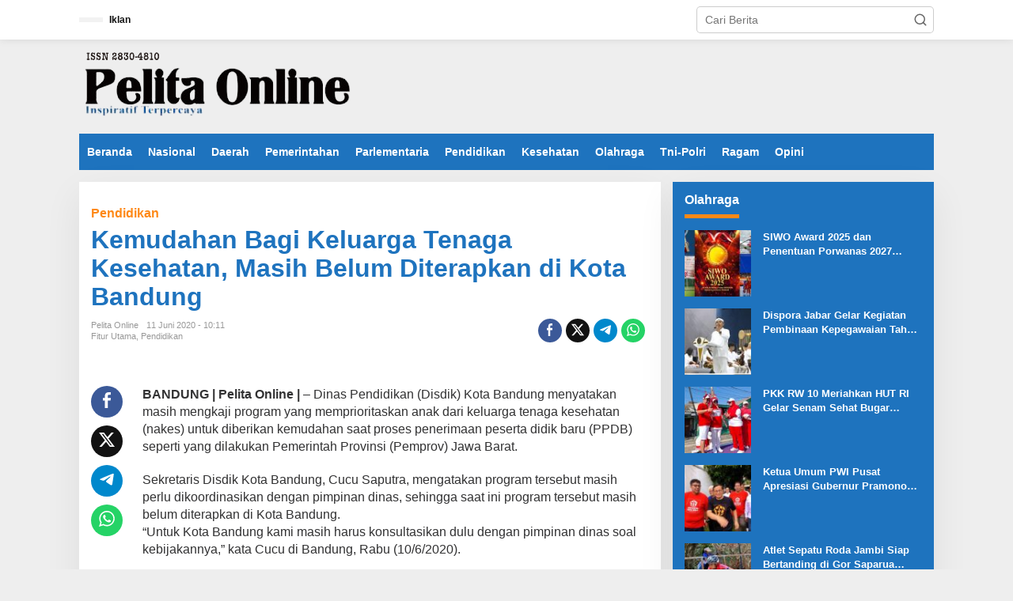

--- FILE ---
content_type: text/html; charset=UTF-8
request_url: https://www.pelitaonline.co.id/kemudahan-bagi-keluarga-tenaga-kesehatan-masih-belum-diterapkan-di-kota-bandung/
body_size: 19489
content:
<!DOCTYPE html><html lang="id"><head itemscope="itemscope" itemtype="https://schema.org/WebSite"><meta charset="UTF-8"><meta name="viewport" content="width=device-width, initial-scale=1"><link rel="profile" href="http://gmpg.org/xfn/11"><meta name='robots' content='index, follow, max-image-preview:large, max-snippet:-1, max-video-preview:-1' /><title>Kemudahan Bagi Keluarga Tenaga Kesehatan, Masih Belum Diterapkan di Kota Bandung - Pelita Online</title><link rel="canonical" href="https://www.pelitaonline.co.id/kemudahan-bagi-keluarga-tenaga-kesehatan-masih-belum-diterapkan-di-kota-bandung/" /><meta property="og:locale" content="id_ID" /><meta property="og:type" content="article" /><meta property="og:title" content="Kemudahan Bagi Keluarga Tenaga Kesehatan, Masih Belum Diterapkan di Kota Bandung - Pelita Online" /><meta property="og:description" content="BANDUNG | Pelita Online | &#8211; Dinas Pendidikan (Disdik) Kota Bandung menyatakan" /><meta property="og:url" content="https://www.pelitaonline.co.id/kemudahan-bagi-keluarga-tenaga-kesehatan-masih-belum-diterapkan-di-kota-bandung/" /><meta property="og:site_name" content="Pelita Online" /><meta property="article:published_time" content="2020-06-11T03:11:51+00:00" /><meta property="article:modified_time" content="2020-06-11T03:13:09+00:00" /><meta property="og:image" content="https://www.pelitaonline.co.id/wp-content/uploads/2020/06/IMG-20200611-WA0023.jpg" /><meta property="og:image:width" content="275" /><meta property="og:image:height" content="183" /><meta property="og:image:type" content="image/jpeg" /><meta name="author" content="Pelita Online" /><meta name="twitter:card" content="summary_large_image" /><meta name="twitter:label1" content="Ditulis oleh" /><meta name="twitter:data1" content="Pelita Online" /><meta name="twitter:label2" content="Estimasi waktu membaca" /><meta name="twitter:data2" content="1 menit" /> <script type="application/ld+json" class="yoast-schema-graph">{"@context":"https://schema.org","@graph":[{"@type":"Article","@id":"https://www.pelitaonline.co.id/kemudahan-bagi-keluarga-tenaga-kesehatan-masih-belum-diterapkan-di-kota-bandung/#article","isPartOf":{"@id":"https://www.pelitaonline.co.id/kemudahan-bagi-keluarga-tenaga-kesehatan-masih-belum-diterapkan-di-kota-bandung/"},"author":{"name":"Pelita Online","@id":"https://www.pelitaonline.co.id/#/schema/person/6aa78cf6e2fca8e847389927680ff957"},"headline":"Kemudahan Bagi Keluarga Tenaga Kesehatan, Masih Belum Diterapkan di Kota Bandung","datePublished":"2020-06-11T03:11:51+00:00","dateModified":"2020-06-11T03:13:09+00:00","mainEntityOfPage":{"@id":"https://www.pelitaonline.co.id/kemudahan-bagi-keluarga-tenaga-kesehatan-masih-belum-diterapkan-di-kota-bandung/"},"wordCount":260,"commentCount":0,"publisher":{"@id":"https://www.pelitaonline.co.id/#organization"},"keywords":["PPDB Kota Bandung","Tenaga Kesehatan"],"articleSection":["Fitur Utama","Pendidikan"],"inLanguage":"id","potentialAction":[{"@type":"CommentAction","name":"Comment","target":["https://www.pelitaonline.co.id/kemudahan-bagi-keluarga-tenaga-kesehatan-masih-belum-diterapkan-di-kota-bandung/#respond"]}]},{"@type":"WebPage","@id":"https://www.pelitaonline.co.id/kemudahan-bagi-keluarga-tenaga-kesehatan-masih-belum-diterapkan-di-kota-bandung/","url":"https://www.pelitaonline.co.id/kemudahan-bagi-keluarga-tenaga-kesehatan-masih-belum-diterapkan-di-kota-bandung/","name":"Kemudahan Bagi Keluarga Tenaga Kesehatan, Masih Belum Diterapkan di Kota Bandung - Pelita Online","isPartOf":{"@id":"https://www.pelitaonline.co.id/#website"},"datePublished":"2020-06-11T03:11:51+00:00","dateModified":"2020-06-11T03:13:09+00:00","breadcrumb":{"@id":"https://www.pelitaonline.co.id/kemudahan-bagi-keluarga-tenaga-kesehatan-masih-belum-diterapkan-di-kota-bandung/#breadcrumb"},"inLanguage":"id","potentialAction":[{"@type":"ReadAction","target":["https://www.pelitaonline.co.id/kemudahan-bagi-keluarga-tenaga-kesehatan-masih-belum-diterapkan-di-kota-bandung/"]}]},{"@type":"BreadcrumbList","@id":"https://www.pelitaonline.co.id/kemudahan-bagi-keluarga-tenaga-kesehatan-masih-belum-diterapkan-di-kota-bandung/#breadcrumb","itemListElement":[{"@type":"ListItem","position":1,"name":"Home","item":"https://www.pelitaonline.co.id/"},{"@type":"ListItem","position":2,"name":"Kemudahan Bagi Keluarga Tenaga Kesehatan, Masih Belum Diterapkan di Kota Bandung"}]},{"@type":"WebSite","@id":"https://www.pelitaonline.co.id/#website","url":"https://www.pelitaonline.co.id/","name":"Pelita Online","description":"Inspiratif Terpercaya","publisher":{"@id":"https://www.pelitaonline.co.id/#organization"},"potentialAction":[{"@type":"SearchAction","target":{"@type":"EntryPoint","urlTemplate":"https://www.pelitaonline.co.id/?s={search_term_string}"},"query-input":{"@type":"PropertyValueSpecification","valueRequired":true,"valueName":"search_term_string"}}],"inLanguage":"id"},{"@type":"Organization","@id":"https://www.pelitaonline.co.id/#organization","name":"Pelita Online","url":"https://www.pelitaonline.co.id/","logo":{"@type":"ImageObject","inLanguage":"id","@id":"https://www.pelitaonline.co.id/#/schema/logo/image/","url":"https://www.pelitaonline.co.id/wp-content/uploads/2022/06/logo_pelita-1-removebg-preview.png","contentUrl":"https://www.pelitaonline.co.id/wp-content/uploads/2022/06/logo_pelita-1-removebg-preview.png","width":350,"height":89,"caption":"Pelita Online"},"image":{"@id":"https://www.pelitaonline.co.id/#/schema/logo/image/"}},{"@type":"Person","@id":"https://www.pelitaonline.co.id/#/schema/person/6aa78cf6e2fca8e847389927680ff957","name":"Pelita Online","image":{"@type":"ImageObject","inLanguage":"id","@id":"https://www.pelitaonline.co.id/#/schema/person/image/","url":"https://secure.gravatar.com/avatar/4f2233f4ffd23a55904bf29c1f7ac7d9fd776654133fec1c687bd15bd5ca3485?s=96&d=mm&r=g","contentUrl":"https://secure.gravatar.com/avatar/4f2233f4ffd23a55904bf29c1f7ac7d9fd776654133fec1c687bd15bd5ca3485?s=96&d=mm&r=g","caption":"Pelita Online"},"url":"https://www.pelitaonline.co.id/author/pelitaonline/"}]}</script> <link rel='dns-prefetch' href='//fonts.googleapis.com' /><link rel="alternate" type="application/rss+xml" title="Pelita Online &raquo; Feed" href="https://www.pelitaonline.co.id/feed/" /><link rel="alternate" type="application/rss+xml" title="Pelita Online &raquo; Umpan Komentar" href="https://www.pelitaonline.co.id/comments/feed/" /><link rel="alternate" type="application/rss+xml" title="Pelita Online &raquo; Kemudahan Bagi Keluarga Tenaga Kesehatan, Masih Belum Diterapkan di Kota Bandung Umpan Komentar" href="https://www.pelitaonline.co.id/kemudahan-bagi-keluarga-tenaga-kesehatan-masih-belum-diterapkan-di-kota-bandung/feed/" /><style id="litespeed-ucss">@keyframes gmr-ajax-loader{0%{top:88px;left:88px;width:0;height:0;opacity:1}to{top:14px;left:14px;width:148px;height:148px;opacity:0}}@-webkit-keyframes gmr-ajax-loader{0%{top:88px;left:88px;width:0;height:0;opacity:1}to{top:14px;left:14px;width:148px;height:148px;opacity:0}}img:is([sizes^="auto,"i]){contain-intrinsic-size:3000px 1500px}.newkarma-core-related-post{margin-bottom:15px}.gmr-gallery-related ul,.gmr-list-related ul{position:relative;margin-left:-7.5px;margin-right:-7.5px;padding:0;display:flex;flex-wrap:wrap}.gmr-gallery-related ul li,.gmr-list-related ul li{font-size:13px;word-wrap:break-word;flex:0 0 auto;position:relative;min-height:1px;padding-left:7.5px;padding-right:7.5px;margin-bottom:25px;overflow:hidden}.gmr-gallery-related ul li{width:33.33333334%}.gmr-gallery-related ul li a,.gmr-list-related ul li a,strong{font-weight:700}.gmr-gallery-related ul li .other-content-thumbnail{margin-bottom:5px;display:block}.gmr-gallery-related ul li img{width:100%;max-width:100%;height:auto}.gmr-list-related ul li{width:50%}@media only screen and (max-width:480px){.gmr-gallery-related ul li{width:50%}}.gmr-infinite-selector.gmr-related-infinite #gmr-main-load{position:relative;padding:0;margin:0-7.5px;display:flex;flex-wrap:wrap}.gmr-infinite-selector.gmr-related-infinite #gmr-main-load .item-infinite{margin:0 0 15px;padding:0 7.5px 15px;word-wrap:break-word;flex:0 0 auto;width:33.33333334%;overflow:hidden}h4.infinite-related-title{font-size:13px;line-height:130%;margin-bottom:0}@media only screen and (max-width:767px){.gmr-infinite-selector.gmr-related-infinite #gmr-main-load .item-infinite{width:50%}}.gmr-hidden{display:none!important}img{border:0;vertical-align:middle;height:auto;max-width:100%}html{font-family:sans-serif}body{line-height:130%;margin:0 auto;word-wrap:break-word;background-color:#eee;color:#323233;font-family:"Open Sans","Helvetica",Arial;font-weight:500;font-size:14px}article,aside,footer,header,main,nav{display:block}a{background-color:#fff0;text-decoration:none;-webkit-transition:all .25s ease;-moz-transition:all .25s ease;-ms-transition:all .25s ease;-o-transition:all .25s ease;transition:all .25s ease;color:#000}a:active,a:hover{outline:0}h1{margin:.67em 0}small{font-size:85%}svg:not(:root){overflow:hidden}button{font:inherit;text-transform:none}input{margin:0}input,textarea{color:inherit;font:inherit}button,input[type=submit]{-webkit-appearance:button;appearance:button}button::-moz-focus-inner,input::-moz-focus-inner{border:0;padding:0}table{border-collapse:collapse!important;border-spacing:0;background-color:#fff0;margin-bottom:20px;width:100%;max-width:100%}*,:after,:before{-webkit-box-sizing:border-box;-moz-box-sizing:border-box;box-sizing:border-box}button,input{font-family:inherit;font-size:inherit}button,input,textarea{line-height:inherit}[role=button]{cursor:pointer}a:active,a:focus,a:hover{text-decoration:none}a:focus{outline-offset:-2px}h1,h2,h3,h4{font-weight:600;line-height:1.1;color:inherit;margin-top:0;margin-bottom:5px}h3 small{font-weight:400;line-height:1;font-size:75%}p{margin:0 0 15px;word-wrap:break-word}caption{padding-top:8px;padding-bottom:8px;color:#a7a7a7}caption,td,th{text-align:left}th{font-weight:700;text-transform:uppercase}td,th{border-top:1px solid #f6f4f1;padding:6px 12px}@media (max-width:767px){table{display:block;width:100%;overflow-x:auto}}ul{margin-top:0;margin-bottom:11.5px}.list-flex{display:flex;align-items:center}.row-flex{display:inline-flex}.row-flex.last-row{margin-left:auto}.gmr-list-table{width:100%;display:table}.clearfix:after,.clearfix:before,.container:after,.container:before,.row:after,.row:before{content:" ";display:table}.clearfix:after,.container:after,.row:after{clear:both}.pull-right{float:right!important}.pull-left{float:left!important}.gmr-hide{display:none}#site-container{position:relative;margin:0 auto;max-width:1140px}.gmr-headwrapper{display:flex;justify-content:flex-start;align-items:center;flex-direction:row;margin-top:15px;margin-bottom:15px}.gmr-menu-mobile-wrap,.only-mobile .gmr-logo{display:none}.text-center .gmr-logo{float:none!important;display:block;width:100%}.gmr-logo img{max-width:100%}@media (max-width:900px){.gmr-headwrapper .gmr-logo,.site-header{display:none!important}.gmr-headwrapper{margin-bottom:0}.gmr-search{display:none!important}.only-mobile .gmr-logo{display:block!important;max-height:40px}.only-mobile .gmr-logo img{max-height:40px}.gmr-menu-mobile-wrap{display:block;width:100%}}@media (max-width:480px){.gmr-logo img{max-width:180px}}button,input[type=submit]{border:1px solid rgb(0 0 0/.2);cursor:pointer;display:inline-block;outline:0;overflow:visible;margin:0;padding:8px 10px;text-decoration:none;width:auto;vertical-align:middle;white-space:normal;color:#fff;height:auto;background-clip:padding-box;transition:all .25s ease;border-radius:5px}button:active,button:focus,button:hover,input[type=submit]:active,input[type=submit]:focus,input[type=submit]:hover{text-decoration:none;color:#fff}input[type=text],textarea{background-color:rgb(255 255 255/.2);border:1px solid rgb(0 0 0/.2);outline:0;margin:0;padding:8px 10px;text-align:left;font-size:inherit;vertical-align:middle;font-family:inherit;box-sizing:border-box;background-clip:padding-box;-webkit-appearance:none;appearance:none;border-radius:5px}textarea{height:auto;min-height:40px;overflow:auto;resize:vertical;width:100%}.container,.container-topnav{margin-right:auto;margin-left:auto;padding-left:15px;padding-right:15px}@media (min-width:768px){.container,.container-topnav{max-width:750px}}@media (min-width:992px){.container,.container-topnav{max-width:900px}}@media (min-width:1200px){.container,.container-topnav{max-width:1110px}}.row{margin-left:-7.5px;margin-right:-7.5px;display:flex;flex-wrap:wrap;align-items:flex-start}.col-md-content,.col-md-sb-r,.col-md-sgl-c-no-r,.col-md-sgl-l{position:relative;min-height:1px;padding-left:7.5px;padding-right:7.5px;width:100%}@media (min-width:992px){.col-md-content,.col-md-sb-r{flex:0 0 auto;width:68.45%}.col-md-sb-r{width:31.55%}.col-md-sgl-l{flex:0 0 auto;width:9%}.col-md-sgl-c-no-r{flex:0 0 auto;width:91%}}.gmr-sticky .gmr-topnavwrap{width:100%;z-index:9999!important;border-bottom:0;top:0;position:sticky;-webkit-transition:all .25s ease;-moz-transition:all .25s ease;-ms-transition:all .25s ease;-o-transition:all .25s ease;transition:all .25s ease;box-shadow:0 0 10px 0 rgb(0 0 0/.1)}.gmr-mainmenu,.gmr-topnavmenu{margin:0;padding:0;line-height:20px}.gmr-mainmenu ul,.gmr-topnavmenu ul{list-style:none}#primary-menu{margin:0 auto;padding:0;z-index:9999}#primary-menu>li{display:block;float:left}#primary-menu>li>a{position:relative;display:block;font-weight:600;padding:13px 10px;text-decoration:none!important}.gmr-mainmenu #primary-menu>li:hover>a,.gmr-menuwrap #primary-menu>li>a:hover{box-shadow:inset 0-5px 0 0#fe8917}.gmr-topnavmenu #primary-menu>li>a,span.gmr-top-date{padding:15px 8px;font-size:12px;font-weight:600}#gmr-topnavresponsive-menu{padding:7px 0 3px;display:none}.close-topnavmenu-wrap{display:none}#gmr-topnavresponsive-menu svg,.gmr-search-btn a svg{display:inline-block;font-size:32px;position:relative;left:0;top:0}@media (max-width:900px){#gmr-topnavresponsive-menu{display:inline-block}.gmr-mainmenu,.gmr-topnavmenu{display:none}}span.gmr-top-date{line-height:20px;padding:3px 15px;background-color:rgb(0 0 0/.05)}.gmr-search{padding-top:8px;padding-bottom:8px;width:100%;max-width:500px}#search-dropdown-container input[type=text],.gmr-search input[type=text]{width:300px;max-width:100%;padding:10px;height:34px;line-height:34px}#primary-menu>li,#search-dropdown-container form,.gmr-search form,.newkarma-rp-widget div.newkarma-rp{position:relative}.gmr-search-submit{position:absolute;top:0;right:0;padding:7px;height:34px;width:34px;font-size:18px;color:#666!important;background-color:transparent!important;border-color:transparent!important}.gmr-search-btn a svg{font-size:24px;top:7px}.gmr-search-btn{display:none;height:46px;line-height:46px;position:relative}.gmr-search-btn .search-dropdown{display:none;position:absolute;top:auto;right:0;max-width:300px;width:220px;transition:all .3s;background-color:var(--content-bgcolor,#ffffff);padding:5px 10px;border-radius:3px;box-shadow:0 0 32px rgb(0 0 0/.2)}@media (max-width:900px){.container-topnav .gmr-table-date{display:none}.gmr-search-btn{display:inline-block}.gmr-search{width:100%;max-width:100%}}ul.single-social-icon{list-style:none;padding:0;margin:0}ul.footer-social-icon li,ul.single-social-icon li{display:inline-block}.wrap-social-single{background-color:#f4f4f4;padding:10px 10px 8px;text-align:center}.social-text{margin:0 0 5px;font-size:13px}ul.single-social-icon li a{font-size:18px;line-height:10px;color:#fff;background-color:#333;margin:3px;padding:7px;border-radius:50%;display:inline-block}ul.single-social-icon li a.rss{background-color:#ee802f!important}ul.footer-social-icon{list-style:none;margin-bottom:5px;padding-left:0;margin-top:5px}ul.footer-social-icon li a{font-size:16px;line-height:12px!important;margin:0 0 0 5px;padding:3px;display:inline-block}ul.footer-social-icon li a svg{width:20px;height:20px}.gmr-social-share,.gmr-social-share-intop{margin:0 0 0 auto;padding:0}ul.gmr-socialicon-share{margin:0;padding:0}ul.gmr-socialicon-share li a{color:#fff;display:block;margin:0;font-size:20px;line-height:43px;width:40px;height:40px;border-radius:50%}ul.gmr-socialicon-share li{text-align:center;display:block;margin:0 0 10px}.gmr-social-share-intop ul.gmr-socialicon-share li{display:inline-block!important;margin:5px 5px 5px 0!important}.gmr-social-share-intop ul.gmr-socialicon-share li a{display:block;font-size:16px!important;line-height:33px;height:30px;text-align:center;width:30px;padding:0!important}ul.gmr-socialicon-share li.twitter a{background-color:#121212}ul.gmr-socialicon-share li.facebook a{background-color:#3b5998}ul.gmr-socialicon-share li.telegram a{background:#08c}ul.gmr-socialicon-share li.whatsapp a{background:#25d366}@media (max-width:991px){.col-md-sgl-l .gmr-socialicon-share{display:none!important}}.site-main-single{margin-bottom:15px;box-shadow:0 16px 45px 0 rgb(0 0 0/.07)}.site-main .post-navigation{overflow:hidden;margin:10px 0 0;padding-top:5px;border-top:1px solid rgb(0 0 0/.125)}.post-navigation .nav-next span,.post-navigation .nav-previous span{color:#999;display:block}.post-navigation .nav-previous{float:left;width:48%}.post-navigation .nav-next{float:right;text-align:right;width:48%}.single-head-wrap{padding:15px 15px 0}.gmr-hidden{}.screen-reader-text{clip:rect(1px,1px,1px,1px);position:absolute!important;height:1px;width:1px;overflow:hidden}.screen-reader-text:focus{background-color:#efefef;box-shadow:0 0 2px 2px rgb(0 0 0/.1);clip:auto!important;color:#21759b;display:block;height:auto;left:5px;line-height:normal;padding:15px 23px 14px;text-decoration:none;top:5px;width:auto;z-index:100000}.text-center{text-align:center}.widget{margin:0 0 15px;padding:15px;background-color:#fff;box-shadow:0 16px 45px 0 rgb(0 0 0/.07)}.widget:after,.widget:before{content:"";display:table}.widget:after{clear:both}h3.comment-reply-title,h3.widget-title{font-size:16px;line-height:16px;font-weight:700}.widget-title{position:relative;margin-bottom:15px}.widget-title span,h3.comment-reply-title{border-bottom:5px solid #000;display:inline-block;padding:0 0 10px;border-color:#fe8917}.widget ul{margin-bottom:0;padding-left:0;list-style:none}.widget .newkarma-rp-widget ul{margin-top:-15px}.newkarma-rp-widget li a.rp-title{font-weight:600;font-size:13px}.newkarma-rp-widget .has-post-thumbnail .content-thumbnail{margin-right:15px;width:84px;min-width:84px;max-width:84px}.newkarma-rp-widget .has-post-thumbnail .gmr-rp-content{position:relative;margin-left:94px}#wp-calendar{width:100%}#wp-calendar caption{text-align:right;margin-top:0;margin-bottom:0}#wp-calendar tbody td,#wp-calendar thead th{text-align:center;padding:8px;border:1px solid rgb(0 0 0/.15)}#wp-calendar tbody td{background:rgb(0 0 0/.025)}#wp-calendar tbody td:hover,#wp-calendar thead th{background:rgb(0 0 0/.05)}#wp-calendar tbody .pad{background:0 0}@media (max-width:480px){#wp-calendar tbody td,#wp-calendar thead th{padding:0}}.gmr-content,.widget li{padding:15px 0 0}.content-thumbnail{text-align:center;float:left;margin-bottom:15px}.has-post-thumbnail .content-thumbnail{position:relative;margin-bottom:0;max-width:140px;min-width:140px;width:140px}#respond,.other-content-thumbnail{position:relative}.gmr-box-content-single{position:relative;padding:15px}.entry-header h1.entry-title{font-size:32px;font-weight:700;line-height:36px}@media (max-width:767px){.entry-header h1.entry-title{font-size:20px;line-height:24px}}@media (max-width:480px){.has-post-thumbnail .content-thumbnail{max-width:80px;min-width:80px;width:80px}}.gmr-meta-topic{font-size:12px;line-height:130%;font-weight:500;margin-bottom:5px}.gmr-single .gmr-meta-topic{font-size:16px;font-weight:700}.gmr-metacontent,.gmr-metacontent-single{text-transform:capitalize;font-size:11px;line-height:130%;color:#999}.gmr-metacontent{margin:5px 0}.gmr-metacontent-single{margin:0}.gmr-featured-wrap{width:100%;display:block;margin-bottom:15px}.gmr-metacontent-single .cat-links,.gmr-metacontent-single .posted-on{margin-right:10px}.gmr-metacontent-single a,.site-footer a:hover{color:#999}.gmr-cf-metacontent{margin-top:10px;margin-bottom:20px}.entry-content:after,.entry-content:before{content:" ";display:table}.entry-content:after{clear:both}.entry-content-single{line-height:140%!important;font-weight:500}.entry-content-single p{margin-bottom:20px}.updated:not(.published){display:none}.entry-footer{margin-top:15px;color:#999;position:relative}.entry-footer span.tags-links{margin-right:20px}.entry-footer span.tags-links a{background-color:#f4f4f4;padding:4px 10px;border-radius:3px;margin-right:3px;margin-bottom:5px;word-wrap:break-word;word-break:break-all;display:inline-block}.gmr-aftertitle-wrap{display:flex;justify-content:flex-start;align-items:center;flex-direction:row;margin-top:5px;margin-bottom:5px}.rp-title{display:-webkit-box;-webkit-line-clamp:2;-webkit-box-orient:vertical;overflow:hidden;text-overflow:ellipsis}.comment-form{margin-bottom:20px}.comment-form:after,.comment-form:before{content:" ";display:table}.comment-form:after{clear:both}#cancel-comment-reply-link{color:#999;display:block;font-size:14px;font-weight:700;line-height:18px;margin-bottom:20px}#commentform p.comment-notes{color:#ccc;font-size:12px;margin-top:10px}#commentform input[type=text],#commentform textarea{max-width:100%;width:100%}#commentform p.comment-form-author{width:49%;float:left}#commentform p.comment-form-email{width:49%;float:right}#commentform p.comment-form-comment,#commentform p.comment-form-url{clear:both}#commentform p.form-submit{margin-bottom:0!important}#commentform p.form-submit input{float:right}@media (max-width:767px){#commentform p.comment-form-author,#commentform p.comment-form-email,#commentform p.form-submit input{width:100%;float:none}}@media (min-width:992px){.pos-sticky{position:sticky;position:-webkit-sticky;top:45px}}.site-footer{position:relative;margin:0 auto;padding:20px 0;max-width:1080px;font-size:13px}.footer-content{border-width:0 0 1px;border-style:solid;margin-bottom:20px;width:100%;display:block}.gmr-footer-logo{margin-bottom:11.5px}.gmr-footer-logo img{max-height:34px;height:34px}@media (max-width:767px){.footer-social-icon.pull-right,.gmr-footer-logo.pull-left{float:none!important;text-align:center;display:block;width:100%}ul.footer-social-icon{margin-bottom:20px}ul.footer-social-icon li a{margin:0 5px 5px}}.theme-copyright{margin-right:8px;line-height:18px}ul#copyright-menu,ul#copyright-menu li{line-height:18px;margin:0;padding:0}ul#copyright-menu li{display:inline-block;margin:0 5px 0 0}ul#copyright-menu:before{content:"/";margin-right:8px;color:#999}ul#copyright-menu li:after{content:"/";margin-left:8px;color:#999}ul#copyright-menu li:last-child:after{content:""}ul#copyright-menu li a{padding:0;margin:0}.gmr-ontop{position:fixed;bottom:0;right:10px;cursor:pointer;font-weight:700;padding:10px;font-size:30px;opacity:.6;z-index:9999999}.gmr-ontop:hover{opacity:.8}.inf-pagination{text-align:center;display:none!important}.view-more-button{margin:14px 0!important}.page-load-status{display:none;margin:4px 0 14px!important;list-style:none!important;text-align:center;font-weight:700;padding:10px 20px}.gmr-ajax-wrap{display:inline-block;vertical-align:middle;width:40px;height:40px}.gmr-ajax-loader{position:relative;width:40px!important;height:40px!important;-webkit-transform:translate(-20px,-20px) scale(.2) translate(20px,20px);transform:translate(-20px,-20px) scale(.2) translate(20px,20px)}.gmr-ajax-loader div{box-sizing:content-box;position:absolute;border-width:12px;border-style:solid;opacity:1;border-radius:50%;-webkit-animation:gmr-ajax-loader 1s cubic-bezier(0,.2,.8,1) infinite;animation:gmr-ajax-loader 1s cubic-bezier(0,.2,.8,1) infinite}.gmr-ajax-loader div:nth-child(1){border-color:#e0b83e}.gmr-ajax-loader div:nth-child(2){border-color:#e0b83e;-webkit-animation-delay:-.5s;animation-delay:-.5s}.view-more-button{font-size:15px;padding:10px 15px}.gmr-loader{display:none}h1.entry-title{color:#1e73be}button,input[type=submit]{background-color:#1e73be;border-color:#1e73be}.gmr-meta-topic a{color:#fe8917}a:active,a:focus,a:hover{color:#fff}#newkarma-rp-4 h3.widget-title,.gmr-mainmenu #primary-menu>li:hover>a,.gmr-mainmenu #primary-menu>li>a,.gmr-related-infinite .view-more-button:hover,ul.footer-social-icon li a{color:#fff}#newkarma-rp-4,.gmr-mainmenu #primary-menu>li:hover>a,.gmr-menuwrap{background-color:#1e73be}.gmr-topnavwrap{background-color:#fff}#gmr-topnavresponsive-menu svg,.gmr-top-date,.gmr-topnavmenu #primary-menu>li>a{color:#111}#gmr-topnavresponsive-menu:hover,.gmr-topnavmenu #primary-menu>li:hover>a{color:red}.site-main-single{background-color:#fff}.gmr-metacontent,.gmr-metacontent-single,.gmr-top-date,.menu,.rp-title,.view-more-button,h1,h2,h3,h4{font-family:"Quicksand","Helvetica",Arial}.entry-content-single{font-size:16px}h1{font-size:30px}h2{font-size:26px}h3{font-size:24px}h4{font-size:22px}.site-footer{background-color:#1e73be;color:#fff}.footer-content,ul.footer-social-icon li a{border-color:#fff}ul.footer-social-icon li a:hover{color:#999;border-color:#999}.site-footer a{color:#d7d7d7}</style><link rel="https://api.w.org/" href="https://www.pelitaonline.co.id/wp-json/" /><link rel="alternate" title="JSON" type="application/json" href="https://www.pelitaonline.co.id/wp-json/wp/v2/posts/5484" /><link rel="EditURI" type="application/rsd+xml" title="RSD" href="https://www.pelitaonline.co.id/xmlrpc.php?rsd" /><meta name="generator" content="WordPress 6.8.3" /><link rel='shortlink' href='https://www.pelitaonline.co.id/?p=5484' /><link rel="alternate" title="oEmbed (JSON)" type="application/json+oembed" href="https://www.pelitaonline.co.id/wp-json/oembed/1.0/embed?url=https%3A%2F%2Fwww.pelitaonline.co.id%2Fkemudahan-bagi-keluarga-tenaga-kesehatan-masih-belum-diterapkan-di-kota-bandung%2F" /><link rel="alternate" title="oEmbed (XML)" type="text/xml+oembed" href="https://www.pelitaonline.co.id/wp-json/oembed/1.0/embed?url=https%3A%2F%2Fwww.pelitaonline.co.id%2Fkemudahan-bagi-keluarga-tenaga-kesehatan-masih-belum-diterapkan-di-kota-bandung%2F&#038;format=xml" /><link rel="pingback" href="https://www.pelitaonline.co.id/xmlrpc.php"></head><body class="wp-singular post-template-default single single-post postid-5484 single-format-standard wp-theme-newkarma gmr-theme gmr-sticky group-blog" itemscope="itemscope" itemtype="https://schema.org/WebPage"><a class="skip-link screen-reader-text" href="#main">Lewati ke konten</a><div class="gmr-topnavwrap clearfix"><div class="container-topnav"><div class="list-flex"><div class="row-flex gmr-table-date">
<span class="gmr-top-date" data-lang="id"></span></div><div class="row-flex gmr-table-menu">
<a id="gmr-topnavresponsive-menu" href="#menus" title="Menus" rel="nofollow"><svg xmlns="http://www.w3.org/2000/svg" xmlns:xlink="http://www.w3.org/1999/xlink" aria-hidden="true" role="img" width="1em" height="1em" preserveAspectRatio="xMidYMid meet" viewBox="0 0 24 24"><path d="M4 6h16v2H4zm0 5h16v2H4zm0 5h16v2H4z" fill="currentColor"/></svg></a><div class="close-topnavmenu-wrap"><a id="close-topnavmenu-button" rel="nofollow" href="#"><svg xmlns="http://www.w3.org/2000/svg" xmlns:xlink="http://www.w3.org/1999/xlink" aria-hidden="true" role="img" width="1em" height="1em" preserveAspectRatio="xMidYMid meet" viewBox="0 0 1024 1024"><path d="M685.4 354.8c0-4.4-3.6-8-8-8l-66 .3L512 465.6l-99.3-118.4l-66.1-.3c-4.4 0-8 3.5-8 8c0 1.9.7 3.7 1.9 5.2l130.1 155L340.5 670a8.32 8.32 0 0 0-1.9 5.2c0 4.4 3.6 8 8 8l66.1-.3L512 564.4l99.3 118.4l66 .3c4.4 0 8-3.5 8-8c0-1.9-.7-3.7-1.9-5.2L553.5 515l130.1-155c1.2-1.4 1.8-3.3 1.8-5.2z" fill="currentColor"/><path d="M512 65C264.6 65 64 265.6 64 513s200.6 448 448 448s448-200.6 448-448S759.4 65 512 65zm0 820c-205.4 0-372-166.6-372-372s166.6-372 372-372s372 166.6 372 372s-166.6 372-372 372z" fill="currentColor"/></svg></a></div><nav id="site-navigation" class="gmr-topnavmenu pull-right" role="navigation" itemscope="itemscope" itemtype="https://schema.org/SiteNavigationElement"><ul id="primary-menu" class="menu"><li id="menu-item-175" class="menu-item menu-item-type-custom menu-item-object-custom menu-item-175"><a href="#" itemprop="url"><span itemprop="name">Iklan</span></a></li></ul></nav></div><div class="row-flex gmr-menu-mobile-wrap text-center"><div class="only-mobile gmr-mobilelogo"><div class="gmr-logo"><a href="https://www.pelitaonline.co.id/" class="custom-logo-link" itemprop="url" title="Pelita Online"><img data-lazyloaded="1" src="[data-uri]" width="350" height="89" data-src="https://www.pelitaonline.co.id/wp-content/uploads/2022/06/logo_pelita-1-removebg-preview.png" alt="Pelita Online" title="Pelita Online" /></a></div></div></div><div class="row-flex gmr-table-search last-row"><div class="gmr-search-btn">
<a id="search-menu-button" class="topnav-button gmr-search-icon" href="#" rel="nofollow"><svg xmlns="http://www.w3.org/2000/svg" aria-hidden="true" role="img" width="1em" height="1em" preserveAspectRatio="xMidYMid meet" viewBox="0 0 24 24"><path fill="none" stroke="currentColor" stroke-linecap="round" stroke-width="2" d="m21 21l-4.486-4.494M19 10.5a8.5 8.5 0 1 1-17 0a8.5 8.5 0 0 1 17 0Z"/></svg></a><div id="search-dropdown-container" class="search-dropdown search"><form method="get" class="gmr-searchform searchform" action="https://www.pelitaonline.co.id/">
<input type="text" name="s" id="s" placeholder="Cari Berita" /></form></div></div><div class="gmr-search"><form method="get" class="gmr-searchform searchform" action="https://www.pelitaonline.co.id/">
<input type="text" name="s" id="s" placeholder="Cari Berita" />
<button type="submit" role="button" aria-label="Submit" class="gmr-search-submit"><svg xmlns="http://www.w3.org/2000/svg" xmlns:xlink="http://www.w3.org/1999/xlink" aria-hidden="true" role="img" width="1em" height="1em" preserveAspectRatio="xMidYMid meet" viewBox="0 0 24 24"><g fill="none" stroke="currentColor" stroke-width="2" stroke-linecap="round" stroke-linejoin="round"><circle cx="11" cy="11" r="8"/><path d="M21 21l-4.35-4.35"/></g></svg></button></form></div></div></div></div></div><div class="container"><div class="clearfix gmr-headwrapper"><div class="gmr-logo"><a href="https://www.pelitaonline.co.id/" class="custom-logo-link" itemprop="url" title="Pelita Online"><img data-lazyloaded="1" src="[data-uri]" width="350" height="89" data-src="https://www.pelitaonline.co.id/wp-content/uploads/2022/06/logo_pelita-1-removebg-preview.png" alt="Pelita Online" title="Pelita Online" /></a></div></div></div><header id="masthead" class="site-header" role="banner" itemscope="itemscope" itemtype="https://schema.org/WPHeader"><div class="top-header"><div class="container"><div class="gmr-menuwrap clearfix"><nav id="site-navigation" class="gmr-mainmenu" role="navigation" itemscope="itemscope" itemtype="https://schema.org/SiteNavigationElement"><ul id="primary-menu" class="menu"><li id="menu-item-174" class="menu-item menu-item-type-custom menu-item-object-custom menu-item-home menu-item-174"><a href="http://www.pelitaonline.co.id" itemprop="url"><span itemprop="name">Beranda</span></a></li><li id="menu-item-178" class="menu-item menu-item-type-taxonomy menu-item-object-category menu-item-178"><a href="https://www.pelitaonline.co.id/category/nasional/" itemprop="url"><span itemprop="name">Nasional</span></a></li><li id="menu-item-176" class="menu-item menu-item-type-taxonomy menu-item-object-category menu-item-176"><a href="https://www.pelitaonline.co.id/category/daerah/" itemprop="url"><span itemprop="name">Daerah</span></a></li><li id="menu-item-180" class="menu-item menu-item-type-taxonomy menu-item-object-category menu-item-180"><a href="https://www.pelitaonline.co.id/category/pemerintahan/" itemprop="url"><span itemprop="name">Pemerintahan</span></a></li><li id="menu-item-7865" class="menu-item menu-item-type-taxonomy menu-item-object-category menu-item-7865"><a href="https://www.pelitaonline.co.id/category/parlementaria/" itemprop="url"><span itemprop="name">Parlementaria</span></a></li><li id="menu-item-181" class="menu-item menu-item-type-taxonomy menu-item-object-category current-post-ancestor current-menu-parent current-post-parent menu-item-181"><a href="https://www.pelitaonline.co.id/category/pendidikan/" itemprop="url"><span itemprop="name">Pendidikan</span></a></li><li id="menu-item-177" class="menu-item menu-item-type-taxonomy menu-item-object-category menu-item-177"><a href="https://www.pelitaonline.co.id/category/kesehatan/" itemprop="url"><span itemprop="name">Kesehatan</span></a></li><li id="menu-item-179" class="menu-item menu-item-type-taxonomy menu-item-object-category menu-item-179"><a href="https://www.pelitaonline.co.id/category/olahraga/" itemprop="url"><span itemprop="name">Olahraga</span></a></li><li id="menu-item-182" class="menu-item menu-item-type-taxonomy menu-item-object-category menu-item-182"><a href="https://www.pelitaonline.co.id/category/tni-polri/" itemprop="url"><span itemprop="name">Tni-Polri</span></a></li><li id="menu-item-208" class="menu-item menu-item-type-taxonomy menu-item-object-category menu-item-208"><a href="https://www.pelitaonline.co.id/category/ragam/" itemprop="url"><span itemprop="name">Ragam</span></a></li><li id="menu-item-7864" class="menu-item menu-item-type-taxonomy menu-item-object-category menu-item-7864"><a href="https://www.pelitaonline.co.id/category/opini/" itemprop="url"><span itemprop="name">Opini</span></a></li></ul></nav></div></div></div></header><div class="site inner-wrap" id="site-container"><div id="content" class="gmr-content"><div class="container"><div class="row"><div id="primary" class="content-area col-md-content"><main id="main" class="site-main-single" role="main"><div class="gmr-list-table single-head-wrap"></div><article id="post-5484" class="post-5484 post type-post status-publish format-standard category-fitur-utama category-pendidikan tag-ppdb-kota-bandung tag-tenaga-kesehatan newstopic-pendidikan" itemscope="itemscope" itemtype="https://schema.org/CreativeWork"><div class="site-main gmr-single hentry"><div class="gmr-box-content-single"><div class="gmr-meta-topic"><a href="https://www.pelitaonline.co.id/topic/pendidikan/" rel="tag">Pendidikan</a></div><header class="entry-header"><h1 class="entry-title" itemprop="headline">Kemudahan Bagi Keluarga Tenaga Kesehatan, Masih Belum Diterapkan di Kota Bandung</h1><div class="gmr-aftertitle-wrap"><div class="gmr-metacontent-single"><div><span class="posted-on"><span class="entry-author vcard" itemprop="author" itemscope="itemscope" itemtype="https://schema.org/person"><a class="url fn n" href="https://www.pelitaonline.co.id/author/pelitaonline/" title="Tautan ke: Pelita Online" itemprop="url"><span itemprop="name">Pelita Online</span></a></span></span><span class="posted-on"><time class="entry-date published" itemprop="datePublished" datetime="2020-06-11T10:11:51+07:00">11 Juni 2020  - 10:11</time><time class="updated" datetime="2020-06-11T10:13:09+07:00">11 Juni 2020  - 10:13</time></span></div><div><span class="cat-links"><a href="https://www.pelitaonline.co.id/category/fitur-utama/" rel="category tag">Fitur Utama</a>, <a href="https://www.pelitaonline.co.id/category/pendidikan/" rel="category tag">Pendidikan</a></span></div></div><div class="gmr-social-share-intop"><ul class="gmr-socialicon-share"><li class="facebook"><a href="https://www.facebook.com/sharer/sharer.php?u=https%3A%2F%2Fwww.pelitaonline.co.id%2Fkemudahan-bagi-keluarga-tenaga-kesehatan-masih-belum-diterapkan-di-kota-bandung%2F" class="gmr-share-facebook" rel="nofollow" title="Sebar ini"><svg xmlns="http://www.w3.org/2000/svg" aria-hidden="true" role="img" width="0.49em" height="1em" viewBox="0 0 486.037 1000"><path d="M124.074 1000V530.771H0V361.826h124.074V217.525C124.074 104.132 197.365 0 366.243 0C434.619 0 485.18 6.555 485.18 6.555l-3.984 157.766s-51.564-.502-107.833-.502c-60.9 0-70.657 28.065-70.657 74.646v123.361h183.331l-7.977 168.945H302.706V1000H124.074" fill="currentColor" /></svg></a></li><li class="twitter"><a href="https://twitter.com/intent/tweet?url=https%3A%2F%2Fwww.pelitaonline.co.id%2Fkemudahan-bagi-keluarga-tenaga-kesehatan-masih-belum-diterapkan-di-kota-bandung%2F&amp;text=Kemudahan%20Bagi%20Keluarga%20Tenaga%20Kesehatan%2C%20Masih%20Belum%20Diterapkan%20di%20Kota%20Bandung" class="gmr-share-twitter" rel="nofollow" title="Tweet ini"><svg xmlns="http://www.w3.org/2000/svg" aria-hidden="true" role="img" width="1em" height="1em" viewBox="0 0 24 24"><path fill="currentColor" d="M18.901 1.153h3.68l-8.04 9.19L24 22.846h-7.406l-5.8-7.584l-6.638 7.584H.474l8.6-9.83L0 1.154h7.594l5.243 6.932ZM17.61 20.644h2.039L6.486 3.24H4.298Z"></path></svg></a></li><li class="telegram"><a href="https://t.me/share/url?url=https%3A%2F%2Fwww.pelitaonline.co.id%2Fkemudahan-bagi-keluarga-tenaga-kesehatan-masih-belum-diterapkan-di-kota-bandung%2F&amp;text=Kemudahan%20Bagi%20Keluarga%20Tenaga%20Kesehatan%2C%20Masih%20Belum%20Diterapkan%20di%20Kota%20Bandung" target="_blank" rel="nofollow" title="Telegram Share"><svg xmlns="http://www.w3.org/2000/svg" aria-hidden="true" role="img" width="1em" height="1em" viewBox="0 0 48 48"><path d="M41.42 7.309s3.885-1.515 3.56 2.164c-.107 1.515-1.078 6.818-1.834 12.553l-2.59 16.99s-.216 2.489-2.159 2.922c-1.942.432-4.856-1.515-5.396-1.948c-.432-.325-8.094-5.195-10.792-7.575c-.756-.65-1.62-1.948.108-3.463L33.648 18.13c1.295-1.298 2.59-4.328-2.806-.649l-15.11 10.28s-1.727 1.083-4.964.109l-7.016-2.165s-2.59-1.623 1.835-3.246c10.793-5.086 24.068-10.28 35.831-15.15z" fill="currentColor" /></svg></a></li><li class="whatsapp"><a href="https://api.whatsapp.com/send?text=Kemudahan%20Bagi%20Keluarga%20Tenaga%20Kesehatan%2C%20Masih%20Belum%20Diterapkan%20di%20Kota%20Bandung https%3A%2F%2Fwww.pelitaonline.co.id%2Fkemudahan-bagi-keluarga-tenaga-kesehatan-masih-belum-diterapkan-di-kota-bandung%2F" class="gmr-share-whatsapp" rel="nofollow" title="Whatsapp"><svg xmlns="http://www.w3.org/2000/svg" aria-hidden="true" role="img" width="1em" height="1em" viewBox="0 0 24 24"><path d="M15.271 13.21a7.014 7.014 0 0 1 1.543.7l-.031-.018c.529.235.986.51 1.403.833l-.015-.011c.02.061.032.13.032.203l-.001.032v-.001c-.015.429-.11.832-.271 1.199l.008-.021c-.231.463-.616.82-1.087 1.01l-.014.005a3.624 3.624 0 0 1-1.576.411h-.006a8.342 8.342 0 0 1-2.988-.982l.043.022a8.9 8.9 0 0 1-2.636-1.829l-.001-.001a20.473 20.473 0 0 1-2.248-2.794l-.047-.074a5.38 5.38 0 0 1-1.1-2.995l-.001-.013v-.124a3.422 3.422 0 0 1 1.144-2.447l.003-.003a1.17 1.17 0 0 1 .805-.341h.001c.101.003.198.011.292.025l-.013-.002c.087.013.188.021.292.023h.003a.642.642 0 0 1 .414.102l-.002-.001c.107.118.189.261.238.418l.002.008q.124.31.512 1.364c.135.314.267.701.373 1.099l.014.063a1.573 1.573 0 0 1-.533.889l-.003.002q-.535.566-.535.72a.436.436 0 0 0 .081.234l-.001-.001a7.03 7.03 0 0 0 1.576 2.119l.005.005a9.89 9.89 0 0 0 2.282 1.54l.059.026a.681.681 0 0 0 .339.109h.002q.233 0 .838-.752t.804-.752zm-3.147 8.216h.022a9.438 9.438 0 0 0 3.814-.799l-.061.024c2.356-.994 4.193-2.831 5.163-5.124l.024-.063c.49-1.113.775-2.411.775-3.775s-.285-2.662-.799-3.837l.024.062c-.994-2.356-2.831-4.193-5.124-5.163l-.063-.024c-1.113-.49-2.411-.775-3.775-.775s-2.662.285-3.837.799l.062-.024c-2.356.994-4.193 2.831-5.163 5.124l-.024.063a9.483 9.483 0 0 0-.775 3.787a9.6 9.6 0 0 0 1.879 5.72l-.019-.026l-1.225 3.613l3.752-1.194a9.45 9.45 0 0 0 5.305 1.612h.047zm0-21.426h.033c1.628 0 3.176.342 4.575.959L16.659.93c2.825 1.197 5.028 3.4 6.196 6.149l.029.076c.588 1.337.93 2.896.93 4.535s-.342 3.198-.959 4.609l.029-.074c-1.197 2.825-3.4 5.028-6.149 6.196l-.076.029c-1.327.588-2.875.93-4.503.93h-.034h.002h-.053c-2.059 0-3.992-.541-5.664-1.488l.057.03L-.001 24l2.109-6.279a11.505 11.505 0 0 1-1.674-6.01c0-1.646.342-3.212.959-4.631l-.029.075C2.561 4.33 4.764 2.127 7.513.959L7.589.93A11.178 11.178 0 0 1 12.092 0h.033h-.002z" fill="currentColor" /></svg></a></li></ul></div></div></header></div><div class="gmr-featured-wrap"></div><div class="gmr-box-content-single"><div class="row"><div class="col-md-sgl-l pos-sticky"><div class="gmr-social-share"><ul class="gmr-socialicon-share"><li class="facebook"><a href="https://www.facebook.com/sharer/sharer.php?u=https%3A%2F%2Fwww.pelitaonline.co.id%2Fkemudahan-bagi-keluarga-tenaga-kesehatan-masih-belum-diterapkan-di-kota-bandung%2F" class="gmr-share-facebook" rel="nofollow" title="Sebar ini"><svg xmlns="http://www.w3.org/2000/svg" aria-hidden="true" role="img" width="0.49em" height="1em" viewBox="0 0 486.037 1000"><path d="M124.074 1000V530.771H0V361.826h124.074V217.525C124.074 104.132 197.365 0 366.243 0C434.619 0 485.18 6.555 485.18 6.555l-3.984 157.766s-51.564-.502-107.833-.502c-60.9 0-70.657 28.065-70.657 74.646v123.361h183.331l-7.977 168.945H302.706V1000H124.074" fill="currentColor" /></svg></a></li><li class="twitter"><a href="https://twitter.com/intent/tweet?url=https%3A%2F%2Fwww.pelitaonline.co.id%2Fkemudahan-bagi-keluarga-tenaga-kesehatan-masih-belum-diterapkan-di-kota-bandung%2F&amp;text=Kemudahan%20Bagi%20Keluarga%20Tenaga%20Kesehatan%2C%20Masih%20Belum%20Diterapkan%20di%20Kota%20Bandung" class="gmr-share-twitter" rel="nofollow" title="Tweet ini"><svg xmlns="http://www.w3.org/2000/svg" aria-hidden="true" role="img" width="1em" height="1em" viewBox="0 0 24 24"><path fill="currentColor" d="M18.901 1.153h3.68l-8.04 9.19L24 22.846h-7.406l-5.8-7.584l-6.638 7.584H.474l8.6-9.83L0 1.154h7.594l5.243 6.932ZM17.61 20.644h2.039L6.486 3.24H4.298Z"></path></svg></a></li><li class="telegram"><a href="https://t.me/share/url?url=https%3A%2F%2Fwww.pelitaonline.co.id%2Fkemudahan-bagi-keluarga-tenaga-kesehatan-masih-belum-diterapkan-di-kota-bandung%2F&amp;text=Kemudahan%20Bagi%20Keluarga%20Tenaga%20Kesehatan%2C%20Masih%20Belum%20Diterapkan%20di%20Kota%20Bandung" target="_blank" rel="nofollow" title="Telegram Share"><svg xmlns="http://www.w3.org/2000/svg" aria-hidden="true" role="img" width="1em" height="1em" viewBox="0 0 48 48"><path d="M41.42 7.309s3.885-1.515 3.56 2.164c-.107 1.515-1.078 6.818-1.834 12.553l-2.59 16.99s-.216 2.489-2.159 2.922c-1.942.432-4.856-1.515-5.396-1.948c-.432-.325-8.094-5.195-10.792-7.575c-.756-.65-1.62-1.948.108-3.463L33.648 18.13c1.295-1.298 2.59-4.328-2.806-.649l-15.11 10.28s-1.727 1.083-4.964.109l-7.016-2.165s-2.59-1.623 1.835-3.246c10.793-5.086 24.068-10.28 35.831-15.15z" fill="currentColor" /></svg></a></li><li class="whatsapp"><a href="https://api.whatsapp.com/send?text=Kemudahan%20Bagi%20Keluarga%20Tenaga%20Kesehatan%2C%20Masih%20Belum%20Diterapkan%20di%20Kota%20Bandung https%3A%2F%2Fwww.pelitaonline.co.id%2Fkemudahan-bagi-keluarga-tenaga-kesehatan-masih-belum-diterapkan-di-kota-bandung%2F" class="gmr-share-whatsapp" rel="nofollow" title="Whatsapp"><svg xmlns="http://www.w3.org/2000/svg" aria-hidden="true" role="img" width="1em" height="1em" viewBox="0 0 24 24"><path d="M15.271 13.21a7.014 7.014 0 0 1 1.543.7l-.031-.018c.529.235.986.51 1.403.833l-.015-.011c.02.061.032.13.032.203l-.001.032v-.001c-.015.429-.11.832-.271 1.199l.008-.021c-.231.463-.616.82-1.087 1.01l-.014.005a3.624 3.624 0 0 1-1.576.411h-.006a8.342 8.342 0 0 1-2.988-.982l.043.022a8.9 8.9 0 0 1-2.636-1.829l-.001-.001a20.473 20.473 0 0 1-2.248-2.794l-.047-.074a5.38 5.38 0 0 1-1.1-2.995l-.001-.013v-.124a3.422 3.422 0 0 1 1.144-2.447l.003-.003a1.17 1.17 0 0 1 .805-.341h.001c.101.003.198.011.292.025l-.013-.002c.087.013.188.021.292.023h.003a.642.642 0 0 1 .414.102l-.002-.001c.107.118.189.261.238.418l.002.008q.124.31.512 1.364c.135.314.267.701.373 1.099l.014.063a1.573 1.573 0 0 1-.533.889l-.003.002q-.535.566-.535.72a.436.436 0 0 0 .081.234l-.001-.001a7.03 7.03 0 0 0 1.576 2.119l.005.005a9.89 9.89 0 0 0 2.282 1.54l.059.026a.681.681 0 0 0 .339.109h.002q.233 0 .838-.752t.804-.752zm-3.147 8.216h.022a9.438 9.438 0 0 0 3.814-.799l-.061.024c2.356-.994 4.193-2.831 5.163-5.124l.024-.063c.49-1.113.775-2.411.775-3.775s-.285-2.662-.799-3.837l.024.062c-.994-2.356-2.831-4.193-5.124-5.163l-.063-.024c-1.113-.49-2.411-.775-3.775-.775s-2.662.285-3.837.799l.062-.024c-2.356.994-4.193 2.831-5.163 5.124l-.024.063a9.483 9.483 0 0 0-.775 3.787a9.6 9.6 0 0 0 1.879 5.72l-.019-.026l-1.225 3.613l3.752-1.194a9.45 9.45 0 0 0 5.305 1.612h.047zm0-21.426h.033c1.628 0 3.176.342 4.575.959L16.659.93c2.825 1.197 5.028 3.4 6.196 6.149l.029.076c.588 1.337.93 2.896.93 4.535s-.342 3.198-.959 4.609l.029-.074c-1.197 2.825-3.4 5.028-6.149 6.196l-.076.029c-1.327.588-2.875.93-4.503.93h-.034h.002h-.053c-2.059 0-3.992-.541-5.664-1.488l.057.03L-.001 24l2.109-6.279a11.505 11.505 0 0 1-1.674-6.01c0-1.646.342-3.212.959-4.631l-.029.075C2.561 4.33 4.764 2.127 7.513.959L7.589.93A11.178 11.178 0 0 1 12.092 0h.033h-.002z" fill="currentColor" /></svg></a></li></ul></div></div><div class="col-md-sgl-c-no-r"><div class="entry-content entry-content-single" itemprop="text"><p><strong>BANDUNG | Pelita Online |</strong> &#8211; Dinas Pendidikan (Disdik) Kota Bandung menyatakan masih mengkaji program yang memprioritaskan anak dari keluarga tenaga kesehatan (nakes) untuk diberikan kemudahan saat proses penerimaan peserta didik baru (PPDB) seperti yang dilakukan Pemerintah Provinsi (Pemprov) Jawa Barat.</p><p>Sekretaris Disdik Kota Bandung, Cucu Saputra, mengatakan program tersebut masih perlu dikoordinasikan dengan pimpinan dinas, sehingga saat ini program tersebut masih belum diterapkan di Kota Bandung.<br />
&#8220;Untuk Kota Bandung kami masih harus konsultasikan dulu dengan pimpinan dinas soal kebijakannya,&#8221; kata Cucu di Bandung, Rabu (10/6/2020).</p><p>Sejauh ini, yang baru diterapkan Disdik Kota Bandung adalah memberikan kemudahan bagi masyarakat yang terdampak Covid-19 dari aspek ekonomi. Karena kelompok masyarakat itu bisa saja masuk ke dalam masyarakat rawan melanjutkan pendidikan (RMP).</p><p>&#8220;Bagaimana dalam situasi seperti ini sekolah negeri dan swasta hadir memberikan kemudahan kepada masyarakat, saya kira itu hal yang bisa dikomunikasikan,&#8221; kata dia.<br />
Saat ini, menurut Cucu, masih masuk ke dalam fase pendaftaran calon peserta didik baru. Fase pendaftaran ini, kata dia, berlangsung hingga Sabtu (13/6/2020).</p><p>&#8220;Sesuai dengan jadwal yang sudah dibuat bahwa sekarang ini masuk di hari-hari terakhir tahapan pendataan, dari 11 Mei sampai 13 Juni 2020,&#8221; kata dia.</p><p>Sebelumnya, Pemprov Jawa Barat menyatakan bakal menyediakan kuota dua persen bagi anak keluarga nakes untuk masuk ke sekolah negeri melalui jalur afirmasi PPDB. Hal tersebut dilakukan sebagai apresiasi tenaga kesehatan yang berperang menghadapi Covid-19.</p><p>&#8220;Ini sebagai rasa terima kasih kami (Pemda Provinsi Jabar) kepada mereka-mereka yang (bekerja) di garda depan melawan Covid-19, yaitu tenaga kesehatan,&#8221; kata Gubernur Jabar, Ridwan Kamil, di Gedung Sate, Kota Bandung, Senin (8/6/2020). (harie)</p></div><footer class="entry-footer">
<span class="tags-links"><a href="https://www.pelitaonline.co.id/tag/ppdb-kota-bandung/" rel="tag">PPDB Kota Bandung</a> <a href="https://www.pelitaonline.co.id/tag/tenaga-kesehatan/" rel="tag">Tenaga Kesehatan</a></span><div class="gmr-cf-metacontent heading-text meta-content"></div><div class="wrap-social-single"><div class="social-text">Ikuti Kami</div><ul class="single-social-icon"><li><a href="https://www.pelitaonline.co.id/feed/" title="RSS" class="rss" target="_blank" rel="nofollow"><svg xmlns="http://www.w3.org/2000/svg" xmlns:xlink="http://www.w3.org/1999/xlink" aria-hidden="true" role="img" width="1em" height="1em" preserveAspectRatio="xMidYMid meet" viewBox="0 0 20 20"><path d="M14.92 18H18C18 9.32 10.82 2.25 2 2.25v3.02c7.12 0 12.92 5.71 12.92 12.73zm-5.44 0h3.08C12.56 12.27 7.82 7.6 2 7.6v3.02c2 0 3.87.77 5.29 2.16A7.292 7.292 0 0 1 9.48 18zm-5.35-.02c1.17 0 2.13-.93 2.13-2.09c0-1.15-.96-2.09-2.13-2.09c-1.18 0-2.13.94-2.13 2.09c0 1.16.95 2.09 2.13 2.09z" fill="currentColor"/></svg></a></li></ul></div><nav class="navigation post-navigation" aria-label="Pos"><h2 class="screen-reader-text">Navigasi pos</h2><div class="nav-links"><div class="nav-previous"><a href="https://www.pelitaonline.co.id/enggartiasto-perlu-konstruksi-kurikulum-relevan-dengan-situasi-pandemi-maupun-pascapandemi/" rel="prev"><span>Pos sebelumnya</span> Enggartiasto: Perlu Konstruksi Kurikulum Relevan dengan Situasi Pandemi Maupun Pascapandemi.</a></div><div class="nav-next"><a href="https://www.pelitaonline.co.id/enam-terpapar-corona-ribuan-pegawai-puskesmas-se-kota-bandung-diperiksa/" rel="next"><span>Pos berikutnya</span> Enam Terpapar Corona, Ribuan Pegawai Puskesmas se-Kota Bandung Diperiksa</a></div></div></nav></footer></div></div></div></div><div class="gmr-box-content-single"><div class="newkarma-core-related-post site-main gmr-single gmr-list-related"><h3 class="widget-title"><span>Posting Terkait</span></h3><ul><li><div class="newkarma-core-related-title"><a href="https://www.pelitaonline.co.id/secara-umum-ppdb-kota-bandung-berjalan-lancar/" itemprop="url" class="rp-title" title="Permalink ke: Secara Umum PPDB Kota Bandung Berjalan Lancar" rel="bookmark">Secara Umum PPDB Kota Bandung Berjalan Lancar</a></div></li></ul></div><div class="newkarma-core-related-post site-main gmr-single gmr-gallery-related"><h3 class="widget-title"><span>Jangan Lewatkan</span></h3><ul><li><div class="other-content-thumbnail"><a href="https://www.pelitaonline.co.id/dedi-mulyadi-menganjurkan-siswa-belajar-di-luar-kelas/" itemprop="url" title="Permalink ke: Dedi Mulyadi Menganjurkan Siswa Belajar di Luar Kelas" class="image-related" rel="bookmark"><img data-lazyloaded="1" src="[data-uri]" width="300" height="178" data-src="https://www.pelitaonline.co.id/wp-content/uploads/2025/12/Screenshot_20251210_142008_Chrome-300x178.jpg" class="attachment-large size-large wp-post-image" alt="" decoding="async" fetchpriority="high" title="Screenshot_20251210_142008_Chrome" /></a></div><div class="newkarma-core-related-title"><a href="https://www.pelitaonline.co.id/dedi-mulyadi-menganjurkan-siswa-belajar-di-luar-kelas/" itemprop="url" class="rp-title" title="Permalink ke: Dedi Mulyadi Menganjurkan Siswa Belajar di Luar Kelas" rel="bookmark">Dedi Mulyadi Menganjurkan Siswa Belajar di Luar Kelas</a></div></li><li><div class="other-content-thumbnail"><a href="https://www.pelitaonline.co.id/17-737-pegawai-disdik-jabar-terima-sk-pengangkatan-pppk-paruh-waktu/" itemprop="url" title="Permalink ke: 17.737 Pegawai Disdik Jabar Terima SK Pengangkatan PPPK Paruh Waktu" class="image-related" rel="bookmark"><img data-lazyloaded="1" src="[data-uri]" width="300" height="178" data-src="https://www.pelitaonline.co.id/wp-content/uploads/2025/12/Screenshot_20251210_145816_Chrome-300x178.jpg" class="attachment-large size-large wp-post-image" alt="" decoding="async" title="Screenshot_20251210_145816_Chrome" /></a></div><div class="newkarma-core-related-title"><a href="https://www.pelitaonline.co.id/17-737-pegawai-disdik-jabar-terima-sk-pengangkatan-pppk-paruh-waktu/" itemprop="url" class="rp-title" title="Permalink ke: 17.737 Pegawai Disdik Jabar Terima SK Pengangkatan PPPK Paruh Waktu" rel="bookmark">17.737 Pegawai Disdik Jabar Terima SK Pengangkatan PPPK Paruh Waktu</a></div></li><li><div class="other-content-thumbnail"><a href="https://www.pelitaonline.co.id/diskusi-forum-wartawan-kebangsaan-saatnya-pemerintah-prabowo-membenahi-dunia-pendidikan/" itemprop="url" title="Permalink ke: Diskusi Forum Wartawan Kebangsaan: Saatnya Pemerintah Prabowo Membenahi Dunia Pendidikan" class="image-related" rel="bookmark"><img data-lazyloaded="1" src="[data-uri]" width="300" height="178" data-src="https://www.pelitaonline.co.id/wp-content/uploads/2025/10/Screenshot_20251017_225501_WhatsApp-300x178.jpg" class="attachment-large size-large wp-post-image" alt="" decoding="async" title="Screenshot_20251017_225501_WhatsApp" /></a></div><div class="newkarma-core-related-title"><a href="https://www.pelitaonline.co.id/diskusi-forum-wartawan-kebangsaan-saatnya-pemerintah-prabowo-membenahi-dunia-pendidikan/" itemprop="url" class="rp-title" title="Permalink ke: Diskusi Forum Wartawan Kebangsaan: Saatnya Pemerintah Prabowo Membenahi Dunia Pendidikan" rel="bookmark">Diskusi Forum Wartawan Kebangsaan: Saatnya Pemerintah Prabowo Membenahi Dunia Pendidikan</a></div></li><li><div class="other-content-thumbnail"><a href="https://www.pelitaonline.co.id/mendikdasmen-dan-disdik-jabar-pastikan-perbaikan-smkn-1-cileungsi/" itemprop="url" title="Permalink ke: Mendikdasmen dan Disdik Jabar Pastikan Perbaikan SMKN 1 Cileungsi" class="image-related" rel="bookmark"><img data-lazyloaded="1" src="[data-uri]" width="300" height="178" data-src="https://www.pelitaonline.co.id/wp-content/uploads/2025/09/Screenshot_20250913_182616_Chrome-300x178.jpg" class="attachment-large size-large wp-post-image" alt="" decoding="async" loading="lazy" title="Screenshot_20250913_182616_Chrome" /></a></div><div class="newkarma-core-related-title"><a href="https://www.pelitaonline.co.id/mendikdasmen-dan-disdik-jabar-pastikan-perbaikan-smkn-1-cileungsi/" itemprop="url" class="rp-title" title="Permalink ke: Mendikdasmen dan Disdik Jabar Pastikan Perbaikan SMKN 1 Cileungsi" rel="bookmark">Mendikdasmen dan Disdik Jabar Pastikan Perbaikan SMKN 1 Cileungsi</a></div></li></ul></div></div></article><div id="comment-wrap" class="gmr-box-content-single site-main clearfix"><div id="comments" class="comments-area"><div id="respond" class="comment-respond"><h3 id="reply-title" class="comment-reply-title">Tinggalkan Balasan <small><a rel="nofollow" id="cancel-comment-reply-link" href="/kemudahan-bagi-keluarga-tenaga-kesehatan-masih-belum-diterapkan-di-kota-bandung/#respond" style="display:none;">Batalkan balasan</a></small></h3><form action="https://www.pelitaonline.co.id/wp-comments-post.php" method="post" id="commentform" class="comment-form"><p class="comment-notes"><span id="email-notes">Alamat email Anda tidak akan dipublikasikan.</span> <span class="required-field-message">Ruas yang wajib ditandai <span class="required">*</span></span></p><p class="comment-form-comment"><label for="comment" class="gmr-hidden">Komentar</label><textarea id="comment" name="comment" cols="45" rows="4" placeholder="Komentar" aria-required="true"></textarea></p><p class="comment-form-author"><input id="author" name="author" type="text" value="" placeholder="Nama*" size="30" aria-required='true' /></p><p class="comment-form-email"><input id="email" name="email" type="text" value="" placeholder="Email*" size="30" aria-required='true' /></p><p class="comment-form-url"><input id="url" name="url" type="text" value="" placeholder="Situs" size="30" /></p><p class="form-submit"><input name="submit" type="submit" id="submit" class="submit" value="Kirim Komentar" /> <input type='hidden' name='comment_post_ID' value='5484' id='comment_post_ID' />
<input type='hidden' name='comment_parent' id='comment_parent' value='0' /></p></form></div></div></div><div class="gmr-box-content-single"><h3 class="widget-title"><span>News Feed</span></h3><div class="site-main gmr-single gmr-infinite-selector gmr-related-infinite"><div id="gmr-main-load"><div class="item-infinite"><div class="item-box clearfix post-5711 post type-post status-publish format-standard category-fitur-utama category-pendidikan tag-ppdb-kota-bandung tag-secara-umum-lancar tag-wakil-walikota newstopic-pendidikan"><h4 class="infinite-related-title"><a href="https://www.pelitaonline.co.id/secara-umum-ppdb-kota-bandung-berjalan-lancar/" class="rp-title" itemprop="url" title="Permalink ke: Secara Umum PPDB Kota Bandung Berjalan Lancar" rel="bookmark">Secara Umum PPDB Kota Bandung Berjalan Lancar</a></h4></div></div></div><div class="inf-pagination"></div><div class="text-center gmr-newinfinite"><div class="page-load-status"><div class="loader-ellips infinite-scroll-request gmr-ajax-load-wrapper gmr-loader"><div class="gmr-ajax-wrap"><div class="gmr-ajax-loader"><div></div><div></div></div></div></div><p class="infinite-scroll-last">No More Posts Available.</p><p class="infinite-scroll-error">No more pages to load.</p></div><p><button class="view-more-button heading-text">View More</button></p></div></div></div></main></div><aside id="secondary" class="widget-area col-md-sb-r pos-sticky" role="complementary" ><div id="newkarma-rp-4" class="widget newkarma-widget-post"><h3 class="widget-title"><span>Olahraga</span></h3><div class="newkarma-rp-widget"><div class="newkarma-rp"><ul><li class="has-post-thumbnail clearfix"><div class="content-thumbnail"><a href="https://www.pelitaonline.co.id/siwo-award-2025-dan-penentuan-porwanas-2027-warnai-hpn-2026-serang/" itemprop="url" title="Tautan ke: SIWO Award 2025 dan Penentuan Porwanas 2027 Warnai HPN 2026 Serang" rel="bookmark"><img data-lazyloaded="1" src="[data-uri]" width="90" height="90" data-src="https://www.pelitaonline.co.id/wp-content/uploads/2026/01/IMG-20260117-WA0174-90x90.jpg" class="attachment-thumbnail size-thumbnail wp-post-image" alt="" decoding="async" loading="lazy" data-srcset="https://www.pelitaonline.co.id/wp-content/uploads/2026/01/IMG-20260117-WA0174-90x90.jpg 90w, https://www.pelitaonline.co.id/wp-content/uploads/2026/01/IMG-20260117-WA0174-150x150.jpg 150w" data-sizes="auto, (max-width: 90px) 100vw, 90px" title="IMG-20260117-WA0174" /></a></div><div class="gmr-rp-content">
<a href="https://www.pelitaonline.co.id/siwo-award-2025-dan-penentuan-porwanas-2027-warnai-hpn-2026-serang/" class="rp-title" style="color:#ffffff" itemprop="url" title="Tautan ke: SIWO Award 2025 dan Penentuan Porwanas 2027 Warnai HPN 2026 Serang">SIWO Award 2025 dan Penentuan Porwanas 2027 Warnai HPN 2026 Serang</a><div class="gmr-metacontent"></div></div></li><li class="has-post-thumbnail clearfix"><div class="content-thumbnail"><a href="https://www.pelitaonline.co.id/dispora-jabar-gelar-kegiatan-pembinaan-kepegawaian-tahun-2025-begini-penjelasan-gubernur-jabar/" itemprop="url" title="Tautan ke: Dispora Jabar Gelar Kegiatan Pembinaan Kepegawaian Tahun 2025 : Begini Penjelasan Gubernur Jabar" rel="bookmark"><img data-lazyloaded="1" src="[data-uri]" width="90" height="90" data-src="https://www.pelitaonline.co.id/wp-content/uploads/2025/11/FB_IMG_1763622698087-90x90.jpg" class="attachment-thumbnail size-thumbnail wp-post-image" alt="" decoding="async" loading="lazy" data-srcset="https://www.pelitaonline.co.id/wp-content/uploads/2025/11/FB_IMG_1763622698087-90x90.jpg 90w, https://www.pelitaonline.co.id/wp-content/uploads/2025/11/FB_IMG_1763622698087-150x150.jpg 150w" data-sizes="auto, (max-width: 90px) 100vw, 90px" title="FB_IMG_1763622698087" /></a></div><div class="gmr-rp-content">
<a href="https://www.pelitaonline.co.id/dispora-jabar-gelar-kegiatan-pembinaan-kepegawaian-tahun-2025-begini-penjelasan-gubernur-jabar/" class="rp-title" style="color:#ffffff" itemprop="url" title="Tautan ke: Dispora Jabar Gelar Kegiatan Pembinaan Kepegawaian Tahun 2025 : Begini Penjelasan Gubernur Jabar">Dispora Jabar Gelar Kegiatan Pembinaan Kepegawaian Tahun 2025 : Begini Penjelasan Gubernur Jabar</a><div class="gmr-metacontent"></div></div></li><li class="has-post-thumbnail clearfix"><div class="content-thumbnail"><a href="https://www.pelitaonline.co.id/pkk-rw-10-meriahkan-hut-ri-gelar-senam-sehat-bugar-warna-warni-kemerdekaan/" itemprop="url" title="Tautan ke: PKK RW 10 Meriahkan HUT RI Gelar Senam Sehat Bugar Warna Warni Kemerdekaan" rel="bookmark"><img data-lazyloaded="1" src="[data-uri]" width="90" height="90" data-src="https://www.pelitaonline.co.id/wp-content/uploads/2025/08/234c1444-62a2-48a2-9fae-eabe27b8b53d-90x90.jpeg" class="attachment-thumbnail size-thumbnail wp-post-image" alt="" decoding="async" loading="lazy" data-srcset="https://www.pelitaonline.co.id/wp-content/uploads/2025/08/234c1444-62a2-48a2-9fae-eabe27b8b53d-90x90.jpeg 90w, https://www.pelitaonline.co.id/wp-content/uploads/2025/08/234c1444-62a2-48a2-9fae-eabe27b8b53d-150x150.jpeg 150w" data-sizes="auto, (max-width: 90px) 100vw, 90px" title="234c1444-62a2-48a2-9fae-eabe27b8b53d" /></a></div><div class="gmr-rp-content">
<a href="https://www.pelitaonline.co.id/pkk-rw-10-meriahkan-hut-ri-gelar-senam-sehat-bugar-warna-warni-kemerdekaan/" class="rp-title" style="color:#ffffff" itemprop="url" title="Tautan ke: PKK RW 10 Meriahkan HUT RI Gelar Senam Sehat Bugar Warna Warni Kemerdekaan">PKK RW 10 Meriahkan HUT RI Gelar Senam Sehat Bugar Warna Warni Kemerdekaan</a><div class="gmr-metacontent"></div></div></li><li class="has-post-thumbnail clearfix"><div class="content-thumbnail"><a href="https://www.pelitaonline.co.id/ketua-umum-pwi-pusat-apresiasi-gubernur-pramono-anung-yang-dukung-liga-jakarta-u-17/" itemprop="url" title="Tautan ke: Ketua Umum PWI Pusat Apresiasi Gubernur Pramono Anung yang Dukung Liga Jakarta U-17" rel="bookmark"><img data-lazyloaded="1" src="[data-uri]" width="90" height="90" data-src="https://www.pelitaonline.co.id/wp-content/uploads/2025/05/IMG-20250504-WA0142-90x90.jpg" class="attachment-thumbnail size-thumbnail wp-post-image" alt="" decoding="async" loading="lazy" data-srcset="https://www.pelitaonline.co.id/wp-content/uploads/2025/05/IMG-20250504-WA0142-90x90.jpg 90w, https://www.pelitaonline.co.id/wp-content/uploads/2025/05/IMG-20250504-WA0142-150x150.jpg 150w" data-sizes="auto, (max-width: 90px) 100vw, 90px" title="IMG-20250504-WA0142" /></a></div><div class="gmr-rp-content">
<a href="https://www.pelitaonline.co.id/ketua-umum-pwi-pusat-apresiasi-gubernur-pramono-anung-yang-dukung-liga-jakarta-u-17/" class="rp-title" style="color:#ffffff" itemprop="url" title="Tautan ke: Ketua Umum PWI Pusat Apresiasi Gubernur Pramono Anung yang Dukung Liga Jakarta U-17">Ketua Umum PWI Pusat Apresiasi Gubernur Pramono Anung yang Dukung Liga Jakarta U-17</a><div class="gmr-metacontent"></div></div></li><li class="has-post-thumbnail clearfix"><div class="content-thumbnail"><a href="https://www.pelitaonline.co.id/atlet-sepatu-roda-jambi-siap-bertanding-di-gor-saparua-bandung/" itemprop="url" title="Tautan ke: Atlet Sepatu Roda Jambi Siap Bertanding di Gor Saparua Bandung" rel="bookmark"><img data-lazyloaded="1" src="[data-uri]" width="90" height="90" data-src="https://www.pelitaonline.co.id/wp-content/uploads/2024/12/IMG-20241202-WA0198-90x90.jpg" class="attachment-thumbnail size-thumbnail wp-post-image" alt="" decoding="async" loading="lazy" data-srcset="https://www.pelitaonline.co.id/wp-content/uploads/2024/12/IMG-20241202-WA0198-90x90.jpg 90w, https://www.pelitaonline.co.id/wp-content/uploads/2024/12/IMG-20241202-WA0198-150x150.jpg 150w" data-sizes="auto, (max-width: 90px) 100vw, 90px" title="IMG-20241202-WA0198" /></a></div><div class="gmr-rp-content">
<a href="https://www.pelitaonline.co.id/atlet-sepatu-roda-jambi-siap-bertanding-di-gor-saparua-bandung/" class="rp-title" style="color:#ffffff" itemprop="url" title="Tautan ke: Atlet Sepatu Roda Jambi Siap Bertanding di Gor Saparua Bandung">Atlet Sepatu Roda Jambi Siap Bertanding di Gor Saparua Bandung</a><div class="gmr-metacontent"></div></div></li></ul></div></div></div><div id="calendar-2" class="widget widget_calendar"><div id="calendar_wrap" class="calendar_wrap"><table id="wp-calendar" class="wp-calendar-table"><caption>Januari 2026</caption><thead><tr><th scope="col" aria-label="Senin">S</th><th scope="col" aria-label="Selasa">S</th><th scope="col" aria-label="Rabu">R</th><th scope="col" aria-label="Kamis">K</th><th scope="col" aria-label="Jumat">J</th><th scope="col" aria-label="Sabtu">S</th><th scope="col" aria-label="Minggu">M</th></tr></thead><tbody><tr><td colspan="3" class="pad">&nbsp;</td><td>1</td><td>2</td><td>3</td><td>4</td></tr><tr><td><a href="https://www.pelitaonline.co.id/2026/01/05/" aria-label="Pos diterbitkan pada 5 January 2026">5</a></td><td><a href="https://www.pelitaonline.co.id/2026/01/06/" aria-label="Pos diterbitkan pada 6 January 2026">6</a></td><td><a href="https://www.pelitaonline.co.id/2026/01/07/" aria-label="Pos diterbitkan pada 7 January 2026">7</a></td><td><a href="https://www.pelitaonline.co.id/2026/01/08/" aria-label="Pos diterbitkan pada 8 January 2026">8</a></td><td><a href="https://www.pelitaonline.co.id/2026/01/09/" aria-label="Pos diterbitkan pada 9 January 2026">9</a></td><td>10</td><td><a href="https://www.pelitaonline.co.id/2026/01/11/" aria-label="Pos diterbitkan pada 11 January 2026">11</a></td></tr><tr><td>12</td><td><a href="https://www.pelitaonline.co.id/2026/01/13/" aria-label="Pos diterbitkan pada 13 January 2026">13</a></td><td><a href="https://www.pelitaonline.co.id/2026/01/14/" aria-label="Pos diterbitkan pada 14 January 2026">14</a></td><td>15</td><td><a href="https://www.pelitaonline.co.id/2026/01/16/" aria-label="Pos diterbitkan pada 16 January 2026">16</a></td><td><a href="https://www.pelitaonline.co.id/2026/01/17/" aria-label="Pos diterbitkan pada 17 January 2026">17</a></td><td><a href="https://www.pelitaonline.co.id/2026/01/18/" aria-label="Pos diterbitkan pada 18 January 2026">18</a></td></tr><tr><td id="today"><a href="https://www.pelitaonline.co.id/2026/01/19/" aria-label="Pos diterbitkan pada 19 January 2026">19</a></td><td>20</td><td>21</td><td>22</td><td>23</td><td>24</td><td>25</td></tr><tr><td>26</td><td>27</td><td>28</td><td>29</td><td>30</td><td>31</td><td class="pad" colspan="1">&nbsp;</td></tr></tbody></table><nav aria-label="Bulan sebelumnya dan selanjutnya" class="wp-calendar-nav">
<span class="wp-calendar-nav-prev"><a href="https://www.pelitaonline.co.id/2025/12/">&laquo; Des</a></span>
<span class="pad">&nbsp;</span>
<span class="wp-calendar-nav-next">&nbsp;</span></nav></div></div></aside></div></div><div id="stop-container"></div></div></div><footer id="colophon" class="site-footer" role="contentinfo" ><div class="container"><div class="clearfix footer-content"><div class="gmr-footer-logo pull-left"><a href="https://www.pelitaonline.co.id/" class="custom-footerlogo-link" itemprop="url" title="Pelita Online"><img data-lazyloaded="1" src="[data-uri]" width="444" height="295" data-src="https://www.pelitaonline.co.id/wp-content/uploads/2022/06/barcode.jpg" alt="Pelita Online" title="Pelita Online" itemprop="image" /></a></div><ul class="footer-social-icon pull-right"><li><a href="https://www.pelitaonline.co.id/feed/" title="RSS" class="rss" target="_blank" rel="nofollow"><svg xmlns="http://www.w3.org/2000/svg" xmlns:xlink="http://www.w3.org/1999/xlink" aria-hidden="true" role="img" width="1em" height="1em" preserveAspectRatio="xMidYMid meet" viewBox="0 0 20 20"><path d="M14.92 18H18C18 9.32 10.82 2.25 2 2.25v3.02c7.12 0 12.92 5.71 12.92 12.73zm-5.44 0h3.08C12.56 12.27 7.82 7.6 2 7.6v3.02c2 0 3.87.77 5.29 2.16A7.292 7.292 0 0 1 9.48 18zm-5.35-.02c1.17 0 2.13-.93 2.13-2.09c0-1.15-.96-2.09-2.13-2.09c-1.18 0-2.13.94-2.13 2.09c0 1.16.95 2.09 2.13 2.09z" fill="currentColor"/></svg></a></li></ul></div>
<span class="pull-left theme-copyright">© 2018-2019 Pelita Online</span><ul id="copyright-menu" class="menu"><li id="menu-item-1844" class="menu-item menu-item-type-post_type menu-item-object-page menu-item-1844"><a href="https://www.pelitaonline.co.id/redaksi/" itemprop="url">Redaksi</a></li><li id="menu-item-5223" class="menu-item menu-item-type-post_type menu-item-object-page menu-item-5223"><a href="https://www.pelitaonline.co.id/pedoman-media-siber/" itemprop="url">Pedoman Media Siber</a></li></ul></div></footer><div class="gmr-ontop gmr-hide"><svg xmlns="http://www.w3.org/2000/svg" xmlns:xlink="http://www.w3.org/1999/xlink" aria-hidden="true" role="img" width="1em" height="1em" preserveAspectRatio="xMidYMid meet" viewBox="0 0 24 24"><g fill="none"><path d="M12 22V7" stroke="currentColor" stroke-width="2" stroke-linecap="round" stroke-linejoin="round"/><path d="M5 14l7-7l7 7" stroke="currentColor" stroke-width="2" stroke-linecap="round" stroke-linejoin="round"/><path d="M3 2h18" stroke="currentColor" stroke-width="2" stroke-linecap="round" stroke-linejoin="round"/></g></svg></div> <script type="speculationrules">{"prefetch":[{"source":"document","where":{"and":[{"href_matches":"\/*"},{"not":{"href_matches":["\/wp-*.php","\/wp-admin\/*","\/wp-content\/uploads\/*","\/wp-content\/*","\/wp-content\/plugins\/*","\/wp-content\/themes\/newkarma\/*","\/*\\?(.+)"]}},{"not":{"selector_matches":"a[rel~=\"nofollow\"]"}},{"not":{"selector_matches":".no-prefetch, .no-prefetch a"}}]},"eagerness":"conservative"}]}</script> <script data-no-optimize="1">window.lazyLoadOptions=Object.assign({},{threshold:300},window.lazyLoadOptions||{});!function(t,e){"object"==typeof exports&&"undefined"!=typeof module?module.exports=e():"function"==typeof define&&define.amd?define(e):(t="undefined"!=typeof globalThis?globalThis:t||self).LazyLoad=e()}(this,function(){"use strict";function e(){return(e=Object.assign||function(t){for(var e=1;e<arguments.length;e++){var n,a=arguments[e];for(n in a)Object.prototype.hasOwnProperty.call(a,n)&&(t[n]=a[n])}return t}).apply(this,arguments)}function o(t){return e({},at,t)}function l(t,e){return t.getAttribute(gt+e)}function c(t){return l(t,vt)}function s(t,e){return function(t,e,n){e=gt+e;null!==n?t.setAttribute(e,n):t.removeAttribute(e)}(t,vt,e)}function i(t){return s(t,null),0}function r(t){return null===c(t)}function u(t){return c(t)===_t}function d(t,e,n,a){t&&(void 0===a?void 0===n?t(e):t(e,n):t(e,n,a))}function f(t,e){et?t.classList.add(e):t.className+=(t.className?" ":"")+e}function _(t,e){et?t.classList.remove(e):t.className=t.className.replace(new RegExp("(^|\\s+)"+e+"(\\s+|$)")," ").replace(/^\s+/,"").replace(/\s+$/,"")}function g(t){return t.llTempImage}function v(t,e){!e||(e=e._observer)&&e.unobserve(t)}function b(t,e){t&&(t.loadingCount+=e)}function p(t,e){t&&(t.toLoadCount=e)}function n(t){for(var e,n=[],a=0;e=t.children[a];a+=1)"SOURCE"===e.tagName&&n.push(e);return n}function h(t,e){(t=t.parentNode)&&"PICTURE"===t.tagName&&n(t).forEach(e)}function a(t,e){n(t).forEach(e)}function m(t){return!!t[lt]}function E(t){return t[lt]}function I(t){return delete t[lt]}function y(e,t){var n;m(e)||(n={},t.forEach(function(t){n[t]=e.getAttribute(t)}),e[lt]=n)}function L(a,t){var o;m(a)&&(o=E(a),t.forEach(function(t){var e,n;e=a,(t=o[n=t])?e.setAttribute(n,t):e.removeAttribute(n)}))}function k(t,e,n){f(t,e.class_loading),s(t,st),n&&(b(n,1),d(e.callback_loading,t,n))}function A(t,e,n){n&&t.setAttribute(e,n)}function O(t,e){A(t,rt,l(t,e.data_sizes)),A(t,it,l(t,e.data_srcset)),A(t,ot,l(t,e.data_src))}function w(t,e,n){var a=l(t,e.data_bg_multi),o=l(t,e.data_bg_multi_hidpi);(a=nt&&o?o:a)&&(t.style.backgroundImage=a,n=n,f(t=t,(e=e).class_applied),s(t,dt),n&&(e.unobserve_completed&&v(t,e),d(e.callback_applied,t,n)))}function x(t,e){!e||0<e.loadingCount||0<e.toLoadCount||d(t.callback_finish,e)}function M(t,e,n){t.addEventListener(e,n),t.llEvLisnrs[e]=n}function N(t){return!!t.llEvLisnrs}function z(t){if(N(t)){var e,n,a=t.llEvLisnrs;for(e in a){var o=a[e];n=e,o=o,t.removeEventListener(n,o)}delete t.llEvLisnrs}}function C(t,e,n){var a;delete t.llTempImage,b(n,-1),(a=n)&&--a.toLoadCount,_(t,e.class_loading),e.unobserve_completed&&v(t,n)}function R(i,r,c){var l=g(i)||i;N(l)||function(t,e,n){N(t)||(t.llEvLisnrs={});var a="VIDEO"===t.tagName?"loadeddata":"load";M(t,a,e),M(t,"error",n)}(l,function(t){var e,n,a,o;n=r,a=c,o=u(e=i),C(e,n,a),f(e,n.class_loaded),s(e,ut),d(n.callback_loaded,e,a),o||x(n,a),z(l)},function(t){var e,n,a,o;n=r,a=c,o=u(e=i),C(e,n,a),f(e,n.class_error),s(e,ft),d(n.callback_error,e,a),o||x(n,a),z(l)})}function T(t,e,n){var a,o,i,r,c;t.llTempImage=document.createElement("IMG"),R(t,e,n),m(c=t)||(c[lt]={backgroundImage:c.style.backgroundImage}),i=n,r=l(a=t,(o=e).data_bg),c=l(a,o.data_bg_hidpi),(r=nt&&c?c:r)&&(a.style.backgroundImage='url("'.concat(r,'")'),g(a).setAttribute(ot,r),k(a,o,i)),w(t,e,n)}function G(t,e,n){var a;R(t,e,n),a=e,e=n,(t=Et[(n=t).tagName])&&(t(n,a),k(n,a,e))}function D(t,e,n){var a;a=t,(-1<It.indexOf(a.tagName)?G:T)(t,e,n)}function S(t,e,n){var a;t.setAttribute("loading","lazy"),R(t,e,n),a=e,(e=Et[(n=t).tagName])&&e(n,a),s(t,_t)}function V(t){t.removeAttribute(ot),t.removeAttribute(it),t.removeAttribute(rt)}function j(t){h(t,function(t){L(t,mt)}),L(t,mt)}function F(t){var e;(e=yt[t.tagName])?e(t):m(e=t)&&(t=E(e),e.style.backgroundImage=t.backgroundImage)}function P(t,e){var n;F(t),n=e,r(e=t)||u(e)||(_(e,n.class_entered),_(e,n.class_exited),_(e,n.class_applied),_(e,n.class_loading),_(e,n.class_loaded),_(e,n.class_error)),i(t),I(t)}function U(t,e,n,a){var o;n.cancel_on_exit&&(c(t)!==st||"IMG"===t.tagName&&(z(t),h(o=t,function(t){V(t)}),V(o),j(t),_(t,n.class_loading),b(a,-1),i(t),d(n.callback_cancel,t,e,a)))}function $(t,e,n,a){var o,i,r=(i=t,0<=bt.indexOf(c(i)));s(t,"entered"),f(t,n.class_entered),_(t,n.class_exited),o=t,i=a,n.unobserve_entered&&v(o,i),d(n.callback_enter,t,e,a),r||D(t,n,a)}function q(t){return t.use_native&&"loading"in HTMLImageElement.prototype}function H(t,o,i){t.forEach(function(t){return(a=t).isIntersecting||0<a.intersectionRatio?$(t.target,t,o,i):(e=t.target,n=t,a=o,t=i,void(r(e)||(f(e,a.class_exited),U(e,n,a,t),d(a.callback_exit,e,n,t))));var e,n,a})}function B(e,n){var t;tt&&!q(e)&&(n._observer=new IntersectionObserver(function(t){H(t,e,n)},{root:(t=e).container===document?null:t.container,rootMargin:t.thresholds||t.threshold+"px"}))}function J(t){return Array.prototype.slice.call(t)}function K(t){return t.container.querySelectorAll(t.elements_selector)}function Q(t){return c(t)===ft}function W(t,e){return e=t||K(e),J(e).filter(r)}function X(e,t){var n;(n=K(e),J(n).filter(Q)).forEach(function(t){_(t,e.class_error),i(t)}),t.update()}function t(t,e){var n,a,t=o(t);this._settings=t,this.loadingCount=0,B(t,this),n=t,a=this,Y&&window.addEventListener("online",function(){X(n,a)}),this.update(e)}var Y="undefined"!=typeof window,Z=Y&&!("onscroll"in window)||"undefined"!=typeof navigator&&/(gle|ing|ro)bot|crawl|spider/i.test(navigator.userAgent),tt=Y&&"IntersectionObserver"in window,et=Y&&"classList"in document.createElement("p"),nt=Y&&1<window.devicePixelRatio,at={elements_selector:".lazy",container:Z||Y?document:null,threshold:300,thresholds:null,data_src:"src",data_srcset:"srcset",data_sizes:"sizes",data_bg:"bg",data_bg_hidpi:"bg-hidpi",data_bg_multi:"bg-multi",data_bg_multi_hidpi:"bg-multi-hidpi",data_poster:"poster",class_applied:"applied",class_loading:"litespeed-loading",class_loaded:"litespeed-loaded",class_error:"error",class_entered:"entered",class_exited:"exited",unobserve_completed:!0,unobserve_entered:!1,cancel_on_exit:!0,callback_enter:null,callback_exit:null,callback_applied:null,callback_loading:null,callback_loaded:null,callback_error:null,callback_finish:null,callback_cancel:null,use_native:!1},ot="src",it="srcset",rt="sizes",ct="poster",lt="llOriginalAttrs",st="loading",ut="loaded",dt="applied",ft="error",_t="native",gt="data-",vt="ll-status",bt=[st,ut,dt,ft],pt=[ot],ht=[ot,ct],mt=[ot,it,rt],Et={IMG:function(t,e){h(t,function(t){y(t,mt),O(t,e)}),y(t,mt),O(t,e)},IFRAME:function(t,e){y(t,pt),A(t,ot,l(t,e.data_src))},VIDEO:function(t,e){a(t,function(t){y(t,pt),A(t,ot,l(t,e.data_src))}),y(t,ht),A(t,ct,l(t,e.data_poster)),A(t,ot,l(t,e.data_src)),t.load()}},It=["IMG","IFRAME","VIDEO"],yt={IMG:j,IFRAME:function(t){L(t,pt)},VIDEO:function(t){a(t,function(t){L(t,pt)}),L(t,ht),t.load()}},Lt=["IMG","IFRAME","VIDEO"];return t.prototype={update:function(t){var e,n,a,o=this._settings,i=W(t,o);{if(p(this,i.length),!Z&&tt)return q(o)?(e=o,n=this,i.forEach(function(t){-1!==Lt.indexOf(t.tagName)&&S(t,e,n)}),void p(n,0)):(t=this._observer,o=i,t.disconnect(),a=t,void o.forEach(function(t){a.observe(t)}));this.loadAll(i)}},destroy:function(){this._observer&&this._observer.disconnect(),K(this._settings).forEach(function(t){I(t)}),delete this._observer,delete this._settings,delete this.loadingCount,delete this.toLoadCount},loadAll:function(t){var e=this,n=this._settings;W(t,n).forEach(function(t){v(t,e),D(t,n,e)})},restoreAll:function(){var e=this._settings;K(e).forEach(function(t){P(t,e)})}},t.load=function(t,e){e=o(e);D(t,e)},t.resetStatus=function(t){i(t)},t}),function(t,e){"use strict";function n(){e.body.classList.add("litespeed_lazyloaded")}function a(){console.log("[LiteSpeed] Start Lazy Load"),o=new LazyLoad(Object.assign({},t.lazyLoadOptions||{},{elements_selector:"[data-lazyloaded]",callback_finish:n})),i=function(){o.update()},t.MutationObserver&&new MutationObserver(i).observe(e.documentElement,{childList:!0,subtree:!0,attributes:!0})}var o,i;t.addEventListener?t.addEventListener("load",a,!1):t.attachEvent("onload",a)}(window,document);</script><script data-no-optimize="1">window.litespeed_ui_events=window.litespeed_ui_events||["mouseover","click","keydown","wheel","touchmove","touchstart"];var urlCreator=window.URL||window.webkitURL;function litespeed_load_delayed_js_force(){console.log("[LiteSpeed] Start Load JS Delayed"),litespeed_ui_events.forEach(e=>{window.removeEventListener(e,litespeed_load_delayed_js_force,{passive:!0})}),document.querySelectorAll("iframe[data-litespeed-src]").forEach(e=>{e.setAttribute("src",e.getAttribute("data-litespeed-src"))}),"loading"==document.readyState?window.addEventListener("DOMContentLoaded",litespeed_load_delayed_js):litespeed_load_delayed_js()}litespeed_ui_events.forEach(e=>{window.addEventListener(e,litespeed_load_delayed_js_force,{passive:!0})});async function litespeed_load_delayed_js(){let t=[];for(var d in document.querySelectorAll('script[type="litespeed/javascript"]').forEach(e=>{t.push(e)}),t)await new Promise(e=>litespeed_load_one(t[d],e));document.dispatchEvent(new Event("DOMContentLiteSpeedLoaded")),window.dispatchEvent(new Event("DOMContentLiteSpeedLoaded"))}function litespeed_load_one(t,e){console.log("[LiteSpeed] Load ",t);var d=document.createElement("script");d.addEventListener("load",e),d.addEventListener("error",e),t.getAttributeNames().forEach(e=>{"type"!=e&&d.setAttribute("data-src"==e?"src":e,t.getAttribute(e))});let a=!(d.type="text/javascript");!d.src&&t.textContent&&(d.src=litespeed_inline2src(t.textContent),a=!0),t.after(d),t.remove(),a&&e()}function litespeed_inline2src(t){try{var d=urlCreator.createObjectURL(new Blob([t.replace(/^(?:<!--)?(.*?)(?:-->)?$/gm,"$1")],{type:"text/javascript"}))}catch(e){d="data:text/javascript;base64,"+btoa(t.replace(/^(?:<!--)?(.*?)(?:-->)?$/gm,"$1"))}return d}</script><script data-no-optimize="1">var litespeed_vary=document.cookie.replace(/(?:(?:^|.*;\s*)_lscache_vary\s*\=\s*([^;]*).*$)|^.*$/,"");litespeed_vary||fetch("/wp-content/plugins/litespeed-cache/guest.vary.php",{method:"POST",cache:"no-cache",redirect:"follow"}).then(e=>e.json()).then(e=>{console.log(e),e.hasOwnProperty("reload")&&"yes"==e.reload&&(sessionStorage.setItem("litespeed_docref",document.referrer),window.location.reload(!0))});</script><script data-optimized="1" type="litespeed/javascript" data-src="https://www.pelitaonline.co.id/wp-content/litespeed/js/960536c4071733246019e6e2ee1f6a2d.js?ver=03d19"></script></body></html>
<!-- Page optimized by LiteSpeed Cache @2026-01-19 20:46:29 -->

<!-- Page supported by LiteSpeed Cache 7.7 on 2026-01-19 20:46:28 -->
<!-- Guest Mode -->
<!-- QUIC.cloud UCSS loaded ✅ /ucss/99ec2bd45b046b54893e0e8427e6f787.css -->